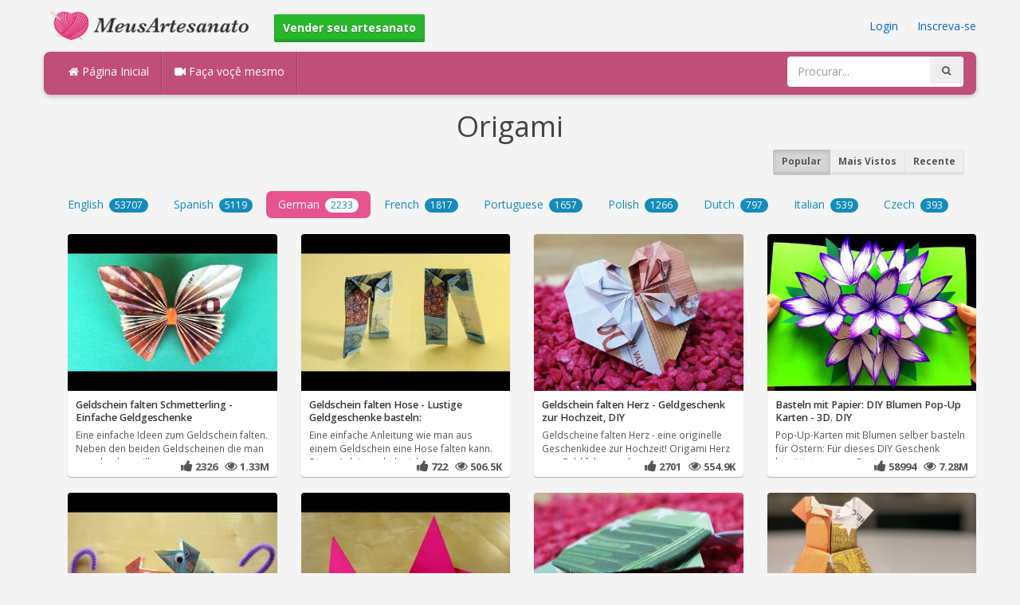

--- FILE ---
content_type: text/html; charset=utf-8
request_url: https://meusartesanato.com.br/-origami/de
body_size: 5656
content:
<!DOCTYPE html><html lang="en"><head><meta http-equiv="Content-Type" content="text/html; charset=utf-8" /><meta http-equiv="X-UA-Compatible" content="IE=edge"><meta name="viewport" content="width=device-width, initial-scale=1, maximum-scale=1, user-scalable=no"><title>Origami, Geldschein falten Schmetterling - Einfache Geldgeschenke basteln - Origami Tiere mit Geld</title><meta name="description" content="Origami, Geldschein falten Schmetterling - Einfache Geldgeschenke basteln - Origami Tiere mit Geld falten, Geldschein falten Hose - Lustige Geldgeschenke basteln: Hochzeit. Origami Kleidung aus Geld, Geldschein falten Herz - Geldgeschenk zur Hochzeit, DIY" /><meta name="keywords" content="Origami,Geldschein,falten,Schmetterling,Einfache,Geldgeschenke,basteln,Origami,Tiere,mit,Geld,falten,Geldschein,falten,Hose,Lustige,Geldgeschenke,basteln:,Hochzeit,Origami,Kleidung,aus,Geld,Geldschein,falten,Herz,Geldgeschenk,zur,Hochzeit,DIY,Origami,Tuto" /><meta name="robots" content="index, follow">        <meta name="google-site-verification" content="OVwxfMthrlNn-Y-Skpq_gt5RTDQEv0b_918YLR8DpBs" /><link href="https://meusartesanato.com.br/mob.png" rel="apple-touch-icon-precomposed" /><link href="https://meusartesanato.com.br/favicon.ico" rel="icon" /><link href="https://meusartesanato.com.br/icon.png" sizes="192x192" rel="icon" /><link rel="apple-touch-icon" href="https://meusartesanato.com.br/icon.png"><link rel="apple-touch-icon" sizes="76x76" href="https://meusartesanato.com.br/76x76.png"><link rel="apple-touch-icon" sizes="120x120" href="https://meusartesanato.com.br/120x120.png"><link rel="apple-touch-icon" sizes="152x152" href="https://meusartesanato.com.br/152x152.png"><link rel="dns-prefetch" href="https://fonts.googleapis.com"><link rel="dns-prefetch" href="https://maxcdn.bootstrapcdn.com"><link rel="dns-prefetch" href="https://cdn.meusartesanato.com.br/cores/87/tpl/web">		<link rel="stylesheet" type="text/css" href="https://cdn.meusartesanato.com.br/cores/87/tpl/web/css/bootstrap2.css"><link rel="stylesheet" type="text/css" href="https://cdn.meusartesanato.com.br/cores/87/tpl/web/css_min/default.min.css">		        <meta name="generator" content="WordPress"><meta property="og:locale" content="pt-BR"><meta property="og:type" content="article"><meta property="og:title" content="Origami - Basteln mit Papier: DIY Blumen Pop-Up Karten - 3D. DIY Geschenke zum Muttertag basteln."><meta property="og:description" content="Origami - Pop-Up-Karten mit Blumen selber basteln für Ostern: Für dieses DIY Geschenk benötigt man nur Papier. Stifte, Kleber und eine Schere. Außerdem braucht man Geduld und etwas Zeit zum Basteln dieser Karten ;-) Vor ein paar Wochen Zeit habe ich eine ähnlich"><meta property="og:url" content="https://meusartesanato.com.br/-origami/de"><meta property="og:site_name" content="MeusArtesanato.com.br"><meta property="og:updated_time" content="2017-04-23T15:16:01+00:00"><meta property="og:image" content="https://cdn.diycrafts.de/i/1/7/70/basteln-mit-papier-diy-blumen-iAnm-o.jpg"><meta property="article:publisher" content="bastelnmitpapier"><meta property="article:author" content="bastelnmitpapier"><meta property="article:section" content="Origami"><meta property="article:published_time" content="2017-04-21T23:57:09+00:00"><meta property="article:modified_time" content="2017-04-23T15:16:01+00:00"><meta property="article:tag" content="Origami"><meta name="twitter:card" content="summary_large_image"><meta name="twitter:description" content="Origami - Pop-Up-Karten mit Blumen selber basteln für Ostern: Für dieses DIY Geschenk benötigt man nur Papier. Stifte, Kleber und eine Schere. Außerdem braucht man Geduld und etwas Zeit zum Basteln dieser Karten ;-) Vor ein paar Wochen Zeit habe ich eine ähnlich"><meta name="twitter:title" content="Origami - Basteln mit Papier: DIY Blumen Pop-Up Karten - 3D. DIY Geschenke zum Muttertag basteln."><meta name="twitter:site" content="@MyCraftscom"><meta name="twitter:image" content="https://cdn.diycrafts.de/i/1/7/70/basteln-mit-papier-diy-blumen-iAnm-o.jpg"><meta name="twitter:creator" content="@MyCraftscom"></head><body role="document" >    
	<script>
		var config = {
			api_url: "https://admin.meusartesanato.com.br"
		};
	</script>
	<div class="header"><div class="container"><div class="row"><div class="col-md-6 col-sm-12 col-xs-12 header_left"><a href="https://meusartesanato.com.br" title="MeusArtesanato.com.br" class="shop_logo"><img src="https://cdn.meusartesanato.com.br/cores/87/tpl/market/img/meusartesanato.png" height="44" alt="MeusArtesanato.com.br" title="MeusArtesanato.com.br" /></a><a style="margin-left:20px;margin-top:5px" class="btn btn-success btn-sm" href="https://meusartesanato.com.br/sell"><b><i class="icon-shopping-cart" aria-hidden="true"></i> Vender seu artesanato</b></a></div><div class="col-md-6 col-sm-12 col-xs-12 header_right"><a href="https://admin.meusartesanato.com.br/login" class="js_registration mc_link" data-type="login">Login</a>&nbsp; | &nbsp;<a href="https://admin.meusartesanato.com.br/create" class="js_registration mc_link" data-type="register">Inscreva-se</a></div></div></div></div><div class="container"><!-- Static navbar --><div class="row"><nav class="navbar mc_topmenu mc_btn_shadow hidden-xs"><div class="navbar-header"><button type="button" class="navbar-toggle collapsed" data-toggle="collapse" data-target="#navbar" aria-expanded="false" aria-controls="navbar"><span class="sr-only">Toggle navigation</span><span class="icon-bar"></span><span class="icon-bar"></span><span class="icon-bar"></span></button>          </div><div id="navbar" class="navbar-collapse collapse"><ul class="nav navbar-nav">              <li class="active"><a href="https://meusartesanato.com.br" style="border-left:none;"><i class="fa fa-home"></i> Página Inicial</a></li><li><a href="https://meusartesanato.com.br/diy"><i class="fa fa-video-camera"></i> Faça voçê mesmo</a></li><li style="border-left:1px solid #c76489;padding-bottom:15px;padding-top:15px;">&nbsp;</li></ul><ul class="nav navbar-nav navbar-right"><li><form class="navbar-form" role="search" action="https://meusartesanato.com.br"><input type="hidden" value="1" name="search"><div class="input-group"><input type="text" class="form-control" placeholder="Procurar..." name="q" value=""><div class="input-group-btn"><button class="btn btn-default" type="submit"><i class="fa fa-search"></i></button></div></div></form></li></ul></div><!--/.nav-collapse --><!--/.container-fluid --></nav></div></div> <!-- /container --><div class="container"><center><h1 style="padding:0px;margin:0px;color:#444444;">Origami</h1></center><div class="row"><div class="col-md-6" style="padding-top:10px;"></div><div class="col-md-6" style="text-align:right;padding-top:10px;">			<div class="btn-group btn-group-sm" role="group" aria-label="Small button group"><a href="https://meusartesanato.com.br/-origami/de" class="btn btn-default active">Popular</a><a class="btn btn-default" href="https://meusartesanato.com.br/-origami/popular/de">Mais Vistos</a><a class="btn btn-default" href="https://meusartesanato.com.br/-origami/recent/de">Recente</a></div></div><div class="col-md-12"><ul class="nav nav-pills grey lang_results" role="tablist"><li role="presentation" ><a href="https://meusartesanato.com.br/-origami/en">English <span class="badge">53707</span></a></li><li role="presentation" ><a href="https://meusartesanato.com.br/-origami/es">Spanish <span class="badge">5119</span></a></li><li role="presentation" class="active"><a href="https://meusartesanato.com.br/-origami/de">German <span class="badge">2233</span></a></li><li role="presentation" ><a href="https://meusartesanato.com.br/-origami/fr">French <span class="badge">1817</span></a></li><li role="presentation" ><a href="https://meusartesanato.com.br/-origami/pt">Portuguese <span class="badge">1657</span></a></li><li role="presentation" ><a href="https://meusartesanato.com.br/-origami/pl">Polish <span class="badge">1266</span></a></li><li role="presentation" ><a href="https://meusartesanato.com.br/-origami/nl">Dutch <span class="badge">797</span></a></li><li role="presentation" ><a href="https://meusartesanato.com.br/-origami/it">Italian <span class="badge">539</span></a></li><li role="presentation" ><a href="https://meusartesanato.com.br/-origami/cs">Czech <span class="badge">393</span></a></li></ul></div></div><br /><div class="container"><div class="row">			<div class="col-lg-3 col-md-3 col-sm-4 col-xs-12"><div class="thumbnail"><div class="caption"><a href="https://diycrafts.de/diy/geldschein-falten-schmetterling-einfache-geldgeschenke-basteln-origami-tiere-mit-geld-falten/" title="Geldschein falten Schmetterling - Einfache Geldgeschenke basteln - Origami Tiere mit Geld falten"><img src="https://cdn.diycrafts.de/i/1/6/59/geldschein-falten-schmetterling-hj3f-m.jpg" alt="Geldschein falten Schmetterling - Einfache Geldgeschenke basteln - Origami Tiere mit Geld falten" /><h3>Geldschein falten Schmetterling - Einfache Geldgeschenke</h3></a><p>Eine einfache Ideen zum Geldschein falten. 
Neben den beiden Geldscheinen die man verschenken will</p></div><div class="ratings" style="text-align: right; padding-bottom: 4px;"><i class="fa fa-thumbs-up"></i> 2326 &nbsp; <i class="fa fa-eye"></i> 1.33M</div></div></div>			<div class="col-lg-3 col-md-3 col-sm-4 col-xs-12"><div class="thumbnail"><div class="caption"><a href="https://diycrafts.de/diy/geldschein-falten-hose-lustige-geldgeschenke-basteln-hochzeit-origami-kleidung-aus-geld-1/" title="Geldschein falten Hose - Lustige Geldgeschenke basteln: Hochzeit. Origami Kleidung aus Geld"><img src="https://cdn.diycrafts.de/i/1/6/59/geldschein-falten-hose-lustige-hj19-m.jpg" alt="Geldschein falten Hose - Lustige Geldgeschenke basteln: Hochzeit. Origami Kleidung aus Geld" /><h3>Geldschein falten Hose - Lustige Geldgeschenke basteln:</h3></a><p>Eine einfache Anleitung wie man aus einem Geldschein eine Hose falten kann. 

Diese Anleitung habe ich</p></div><div class="ratings" style="text-align: right; padding-bottom: 4px;"><i class="fa fa-thumbs-up"></i> 722 &nbsp; <i class="fa fa-eye"></i> 506.5K</div></div></div>			<div class="col-lg-3 col-md-3 col-sm-4 col-xs-12"><div class="thumbnail"><div class="caption"><a href="https://diycrafts.de/diy/geldschein-falten-herz-geldgeschenk-zur-hochzeit-diy-origami-tutorial-deutsch-traudirwaszu/" title="Geldschein falten Herz - Geldgeschenk zur Hochzeit, DIY Origami Tutorial Deutsch #TrauDirWasZu"><img src="https://cdn.diycrafts.de/i/1/2/52/geldschein-falten-herz-bXi5-m.jpg" alt="Geldschein falten Herz - Geldgeschenk zur Hochzeit, DIY Origami Tutorial Deutsch #TrauDirWasZu" /><h3>Geldschein falten Herz - Geldgeschenk zur Hochzeit, DIY</h3></a><p>Geldscheine falten Herz - eine originelle Geschenkidee zur Hochzeit! Origami Herz aus Geld falten und</p></div><div class="ratings" style="text-align: right; padding-bottom: 4px;"><i class="fa fa-thumbs-up"></i> 2701 &nbsp; <i class="fa fa-eye"></i> 554.9K</div></div></div>			<div class="col-lg-3 col-md-3 col-sm-4 col-xs-12"><div class="thumbnail"><div class="caption"><a href="https://diycrafts.de/diy/basteln-mit-papier-diy-blumen-pop-up-karten-3d-diy-geschenke-zum-muttertag-basteln-origami/" title="Basteln mit Papier: DIY Blumen Pop-Up Karten - 3D. DIY Geschenke zum Muttertag basteln. Origami"><img src="https://cdn.diycrafts.de/i/1/7/70/basteln-mit-papier-diy-blumen-iAnm-m.jpg" alt="Basteln mit Papier: DIY Blumen Pop-Up Karten - 3D. DIY Geschenke zum Muttertag basteln. Origami" /><h3>Basteln mit Papier: DIY Blumen Pop-Up Karten - 3D. DIY</h3></a><p>Pop-Up-Karten mit Blumen selber basteln für Ostern:

Für dieses DIY Geschenk benötigt man nur Papier.</p></div><div class="ratings" style="text-align: right; padding-bottom: 4px;"><i class="fa fa-thumbs-up"></i> 58994 &nbsp; <i class="fa fa-eye"></i> 7.28M</div></div></div>			<div class="col-lg-3 col-md-3 col-sm-4 col-xs-12"><div class="thumbnail"><div class="caption"><a href="https://diycrafts.de/diy/geldschein-falten-maus-maus-mit-geld-falten-geldgeschenke-basteln-hochzeit-origami/" title="Geldschein falten Maus - Maus mit Geld falten - Geldgeschenke basteln - Hochzeit - Origami"><img src="https://cdn.diycrafts.de/i/1/6/59/geldschein-falten-maus-maus-mit-hj6A-m.jpg" alt="Geldschein falten Maus - Maus mit Geld falten - Geldgeschenke basteln - Hochzeit - Origami" /><h3>Geldschein falten Maus - Maus mit Geld falten -</h3></a><p>Eine Anleitung wie man mit einem Geldschein eine Maus falten kann.

Für dies Maus aus einem Geldschein</p></div><div class="ratings" style="text-align: right; padding-bottom: 4px;"><i class="fa fa-thumbs-up"></i> 93 &nbsp; <i class="fa fa-eye"></i> 48K</div></div></div>			<div class="col-lg-3 col-md-3 col-sm-4 col-xs-12"><div class="thumbnail"><div class="caption"><a href="https://diycrafts.de/diy/origami-segelboot-falten-einfaches-origami-schiff-basteln-mit-papier-boot-basteln-mit-kindern/" title="Origami Segelboot falten - Einfaches Origami Schiff basteln mit Papier - Boot Basteln mit Kindern"><img src="https://cdn.diycrafts.de/i/1/7/13/origami-segelboot-falten-hRyt-m.jpg" alt="Origami Segelboot falten - Einfaches Origami Schiff basteln mit Papier - Boot Basteln mit Kindern" /><h3>Origami Segelboot falten - Einfaches Origami Schiff basteln</h3></a><p>Origami Segelboot falten: Anleitung für ein einfaches Origami Schiff zum basteln mit Papier

Um dieses</p></div><div class="ratings" style="text-align: right; padding-bottom: 4px;"><i class="fa fa-thumbs-up"></i> 266 &nbsp; <i class="fa fa-eye"></i> 117.3K</div></div></div>			<div class="col-lg-3 col-md-3 col-sm-4 col-xs-12"><div class="thumbnail"><div class="caption"><a href="https://diycrafts.de/diy/geldscheine-falten-schildkrote-originelles-geldgeschenk-origami-schildkrote-falten-diy-2/" title="Geldscheine falten Schildkröte, originelles Geldgeschenk, Origami Schildkröte falten, DIY"><img src="https://cdn.diycrafts.de/i/1/2/53/geldscheine-falten-schildkrote-bX1x-m.jpg" alt="Geldscheine falten Schildkröte, originelles Geldgeschenk, Origami Schildkröte falten, DIY" /><h3>Geldscheine falten Schildkröte, originelles Geldgeschenk,</h3></a><p>Geldschein falten Schildkröte, Tiere aus Geld falten: Eine Origami Schildkröte aus einem Geldschein</p></div><div class="ratings" style="text-align: right; padding-bottom: 4px;"><i class="fa fa-thumbs-up"></i> 404 &nbsp; <i class="fa fa-eye"></i> 139.4K</div></div></div>			<div class="col-lg-3 col-md-3 col-sm-4 col-xs-12"><div class="thumbnail"><div class="caption"><a href="https://diycrafts.de/diy/geldgeschenke-hochzeit-kleid-aus-geldschein-falten/" title="Geldgeschenke Hochzeit, Kleid aus Geldschein falten"><img src="https://cdn.diycrafts.de/i/1/5/38/geldgeschenke-hochzeit-kleid-aus-fBvz-m.jpg" alt="Geldgeschenke Hochzeit, Kleid aus Geldschein falten" /><h3>Geldgeschenke Hochzeit, Kleid aus Geldschein falten</h3></a><p>Geldgeschenke zur Hochzeit, Kleid aus Geldschein falten: DIY Hochzeitskleid als Geldgeschenk fürs</p></div><div class="ratings" style="text-align: right; padding-bottom: 4px;"><i class="fa fa-thumbs-up"></i> 2062 &nbsp; <i class="fa fa-eye"></i> 353.9K</div></div></div>			<div class="col-lg-3 col-md-3 col-sm-4 col-xs-12"><div class="thumbnail"><div class="caption"><a href="https://diycrafts.de/diy/papierflieger-selbst-basteln-papierflugzeug-falten-beste-origami-flugzeug-f-15-eagle/" title="Papierflieger selbst basteln. Papierflugzeug falten - Beste Origami Flugzeug  | F-15 Eagle"><img src="https://cdn.diycrafts.de/i/1/7/12/papierflieger-selbst-basteln-hRdL-m.jpg" alt="Papierflieger selbst basteln. Papierflugzeug falten - Beste Origami Flugzeug  | F-15 Eagle" /><h3>Papierflieger selbst basteln. Papierflugzeug falten - Beste</h3></a><p>Papierflugzeug Anleitung / Wie man einen Papierflieger zu machen

✈ Komplexitätsgrad: Medium
✈</p></div><div class="ratings" style="text-align: right; padding-bottom: 4px;"><i class="fa fa-thumbs-up"></i> 459 &nbsp; <i class="fa fa-eye"></i> 122K</div></div></div>			<div class="col-lg-3 col-md-3 col-sm-4 col-xs-12"><div class="thumbnail"><div class="caption"><a href="https://diycrafts.de/diy/diy-geldschein-origami-vogel-geschenkidee/" title="DIY Geldschein Origami Vogel - Geschenkidee"><img src="https://cdn.diycrafts.de/i/1/2/49/diy-geldschein-origami-vogel-bUwG-m.jpg" alt="DIY Geldschein Origami Vogel - Geschenkidee" /><h3>DIY Geldschein Origami Vogel - Geschenkidee</h3></a><p>Geldgeschenke können auch kreativ sein und besonders mag ich Geldschein-Origami!

Zur Videoanleitung</p></div><div class="ratings" style="text-align: right; padding-bottom: 4px;"><i class="fa fa-thumbs-up"></i> 1843 &nbsp; <i class="fa fa-eye"></i> 492.2K</div></div></div>			<div class="col-lg-3 col-md-3 col-sm-4 col-xs-12"><div class="thumbnail"><div class="caption"><a href="https://diycrafts.de/diy/sterne-basteln-kleinen-origami-stern-fur-weihnachten-falten-weihnachtsstern/" title="Sterne basteln - Kleinen Origami Stern für Weihnachten falten - Weihnachtsstern"><img src="https://cdn.diycrafts.de/i/1/4/62/sterne-basteln-kleinen-origami-eCSm-m.jpg" alt="Sterne basteln - Kleinen Origami Stern für Weihnachten falten - Weihnachtsstern" /><h3>Sterne basteln - Kleinen Origami Stern für Weihnachten</h3></a><p>Für diesen leichten Origami Sterne benötigt man lediglich einen Papierstreifen und einen runden Stift.</p></div><div class="ratings" style="text-align: right; padding-bottom: 4px;"><i class="fa fa-thumbs-up"></i> 587 &nbsp; <i class="fa fa-eye"></i> 113.5K</div></div></div>			<div class="col-lg-3 col-md-3 col-sm-4 col-xs-12"><div class="thumbnail"><div class="caption"><a href="https://diycrafts.de/diy/geldschein-falten-zahl-3-origami-geldgeschenk-tutorial-nummer-3-10/" title="Geldschein falten Zahl 3 - Origami Geldgeschenk Tutorial - Nummer 3.10"><img src="https://cdn.diycrafts.de/i/1/4/72/geldschein-falten-zahl-3-eLpV-m.jpg" alt="Geldschein falten Zahl 3 - Origami Geldgeschenk Tutorial - Nummer 3.10" /><h3>Geldschein falten Zahl 3 - Origami Geldgeschenk Tutorial -</h3></a><p>Geldscheine falten Zahl 3 - Tutorial zum Falten eines Origami Geldgeschenks aus Euro-Scheinen: So</p></div><div class="ratings" style="text-align: right; padding-bottom: 4px;"><i class="fa fa-thumbs-up"></i> 377 &nbsp; <i class="fa fa-eye"></i> 75.8K</div></div></div>			<div class="col-lg-3 col-md-3 col-sm-4 col-xs-12"><div class="thumbnail"><div class="caption"><a href="https://diycrafts.de/diy/diy-origami-modular-osterei-3d-geschenk-zu-ostern-anleitung-easter-egg-tutorial-gift-ideas/" title="DIY Origami (Modular) Osterei 3D Geschenk zu Ostern Anleitung, EASTER EGG TUTORIAL GIFT IDEAS"><img src="https://cdn.diycrafts.de/i/1/7/65/diy-origami-modular-osterei-3d-i6gz-m.jpg" alt="DIY Origami (Modular) Osterei 3D Geschenk zu Ostern Anleitung, EASTER EGG TUTORIAL GIFT IDEAS" /><h3>DIY Origami (Modular) Osterei 3D Geschenk zu Ostern</h3></a><p>DIY Origami (Modular) 3D Osterei, Osterschmuck, deutsche Anleitung. Selbst gemachte Bastelanleitung,</p></div><div class="ratings" style="text-align: right; padding-bottom: 4px;"><i class="fa fa-thumbs-up"></i> 1511 &nbsp; <i class="fa fa-eye"></i> 217.5K</div></div></div>			<div class="col-lg-3 col-md-3 col-sm-4 col-xs-12"><div class="thumbnail"><div class="caption"><a href="https://diycrafts.de/diy/weihnachtssterne-basteln-weihnachten-basteln-mit-papier/" title="Weihnachtssterne basteln - Weihnachten basteln mit Papier"><img src="https://cdn.diycrafts.de/i/1/2/66/weihnachtssterne-basteln-chnD-m.jpg" alt="Weihnachtssterne basteln - Weihnachten basteln mit Papier" /><h3>Weihnachtssterne basteln - Weihnachten basteln mit Papier</h3></a><p>Weihnachtssterne basteln - Mit Papier für Weihnachten einen Origami Stern basteln.

Ein</p></div><div class="ratings" style="text-align: right; padding-bottom: 4px;"><i class="fa fa-thumbs-up"></i> 797 &nbsp; <i class="fa fa-eye"></i> 227.3K</div></div></div>			<div class="col-lg-3 col-md-3 col-sm-4 col-xs-12"><div class="thumbnail"><div class="caption"><a href="https://diycrafts.de/diy/origami-umschlag-stern-star-envelope-faltanleitung-live-erklart/" title="Origami Umschlag Stern: Star Envelope - Faltanleitung (Live erklärt)"><img src="https://cdn.diycrafts.de/i/1/2/51/origami-umschlag-stern-star-bW48-m.jpg" alt="Origami Umschlag Stern: Star Envelope - Faltanleitung (Live erklärt)" /><h3>Origami Umschlag Stern: Star Envelope - Faltanleitung (Live</h3></a><p>Dieser Origami Umschlag hat ein Stern als Muster und eignet sich deshalb wunderbar als weihnachtliche</p></div><div class="ratings" style="text-align: right; padding-bottom: 4px;"> &nbsp; <i class="fa fa-eye"></i> 31.8K</div></div></div>			<div class="col-lg-3 col-md-3 col-sm-4 col-xs-12"><div class="thumbnail"><div class="caption"><a href="https://diycrafts.de/diy/geldschein-falten-herz-geldgeschenke-hochzeit-basteln-geld-falten-herz-diy-origami-geschenk/" title="Geldschein falten Herz: Geldgeschenke Hochzeit basteln - Geld falten Herz - DIY Origami Geschenk"><img src="https://cdn.diycrafts.de/i/1/6/14/geldschein-falten-herz-g9Ah-m.jpg" alt="Geldschein falten Herz: Geldgeschenke Hochzeit basteln - Geld falten Herz - DIY Origami Geschenk" /><h3>Geldschein falten Herz: Geldgeschenke Hochzeit basteln -</h3></a><p>Eine Anleitung wie man aus einem Geldschein ein Herz falten kann. 

Dieses Herz habe ich schon mit 5,</p></div><div class="ratings" style="text-align: right; padding-bottom: 4px;"><i class="fa fa-thumbs-up"></i> 192 &nbsp; <i class="fa fa-eye"></i> 125.6K</div></div></div>			<div class="col-lg-3 col-md-3 col-sm-4 col-xs-12"><div class="thumbnail"><div class="caption"><a href="https://diycrafts.de/diy/papierflieger-selbst-basteln-papierflugzeug-falten-beste-origami-flugzeug-jas-37-viggen/" title="Papierflieger selbst basteln. Papierflugzeug falten - Beste Origami Flugzeug | JAS 37 Viggen"><img src="https://cdn.diycrafts.de/i/1/7/54/papierflieger-selbst-basteln-iwQS-m.jpg" alt="Papierflieger selbst basteln. Papierflugzeug falten - Beste Origami Flugzeug | JAS 37 Viggen" /><h3>Papierflieger selbst basteln. Papierflugzeug falten - Beste</h3></a><p>Papierflieger selbst basteln. Papierflugzeug falten - Beste Origami Flugzeug - JAS 37 Viggen</p></div><div class="ratings" style="text-align: right; padding-bottom: 4px;"><i class="fa fa-thumbs-up"></i> 48 &nbsp; <i class="fa fa-eye"></i> 8.6K</div></div></div>			<div class="col-lg-3 col-md-3 col-sm-4 col-xs-12"><div class="thumbnail"><div class="caption"><a href="https://diycrafts.de/diy/papierflieger-selbst-basteln-papierflugzeug-falten-beste-origami-flugzeug-eurofighter/" title="Papierflieger selbst basteln. Papierflugzeug falten - Beste Origami Flugzeug | Eurofighter"><img src="https://cdn.diycrafts.de/i/1/7/13/papierflieger-selbst-basteln-hRAP-m.jpg" alt="Papierflieger selbst basteln. Papierflugzeug falten - Beste Origami Flugzeug | Eurofighter" /><h3>Papierflieger selbst basteln. Papierflugzeug falten - Beste</h3></a><p>Papierflieger selbst basteln. Papierflugzeug falten - Beste Origami Flugzeug 


✈ Komplexitätsgrad:</p></div><div class="ratings" style="text-align: right; padding-bottom: 4px;"><i class="fa fa-thumbs-up"></i> 98 &nbsp; <i class="fa fa-eye"></i> 19.7K</div></div></div>			<div class="col-lg-3 col-md-3 col-sm-4 col-xs-12"><div class="thumbnail"><div class="caption"><a href="https://diycrafts.de/diy/origami-blume-falten-diy-origami-flower/" title="Origami Blume falten. DIY -Origami Flower"><img src="https://cdn.diycrafts.de/i/1/5/11/origami-blume-falten-diy-fqpR-m.jpg" alt="Origami Blume falten. DIY -Origami Flower" /><h3>Origami Blume falten. DIY -Origami Flower</h3></a><p>Eine schöne und einfache Origami Blume</p></div><div class="ratings" style="text-align: right; padding-bottom: 4px;"><i class="fa fa-thumbs-up"></i> 34 &nbsp; <i class="fa fa-eye"></i> 8.5K</div></div></div>			<div class="col-lg-3 col-md-3 col-sm-4 col-xs-12"><div class="thumbnail"><div class="caption"><a href="https://diycrafts.de/diy/origami-taube-falten-mit-papier-einfachen-diy-vogel-basteln-mit-kinder-tiere-ideen/" title="Origami Taube falten mit Papier - Einfachen DIY Vogel basteln mit Kinder - Tiere - Ideen"><img src="https://cdn.diycrafts.de/i/1/6/52/origami-taube-falten-mit-papier-hezk-m.jpg" alt="Origami Taube falten mit Papier - Einfachen DIY Vogel basteln mit Kinder - Tiere - Ideen" /><h3>Origami Taube falten mit Papier - Einfachen DIY Vogel</h3></a><p>Diese Origami Taube ist einfach zu falten und eignet sich deshalb meiner Meinung zum Basteln mit</p></div><div class="ratings" style="text-align: right; padding-bottom: 4px;"><i class="fa fa-thumbs-up"></i> 623 &nbsp; <i class="fa fa-eye"></i> 171.9K</div></div></div>			<div class="col-lg-3 col-md-3 col-sm-4 col-xs-12"><div class="thumbnail"><div class="caption"><a href="https://diycrafts.de/diy/servietten-falten-rose-origami-rose-basteln-mit-servietten-diy-geschenkideen/" title="Servietten falten Rose - Origami Rose basteln mit Servietten - DIY Geschenkideen"><img src="https://cdn.diycrafts.de/i/1/6/73/servietten-falten-rose-origami-huLM-m.jpg" alt="Servietten falten Rose - Origami Rose basteln mit Servietten - DIY Geschenkideen" /><h3>Servietten falten Rose - Origami Rose basteln mit Servietten</h3></a><p>Eine einfache Art und Weise wie man Servietten falten kann. Für diese Rose benötigt man lediglich eine</p></div><div class="ratings" style="text-align: right; padding-bottom: 4px;"><i class="fa fa-thumbs-up"></i> 3237 &nbsp; <i class="fa fa-eye"></i> 583.8K</div></div></div>			<div class="col-lg-3 col-md-3 col-sm-4 col-xs-12"><div class="thumbnail"><div class="caption"><a href="https://diycrafts.de/diy/maus-falten-geld-falten-geldgeschenk-origami-geschenke/" title="Maus falten - Geld falten - Geldgeschenk - Origami Geschenke"><img src="https://cdn.diycrafts.de/i/1/2/48/maus-falten-geld-falten-bTRb-m.jpg" alt="Maus falten - Geld falten - Geldgeschenk - Origami Geschenke" /><h3>Maus falten - Geld falten - Geldgeschenk - Origami Geschenke</h3></a><p>Wie faltet man aus 5 Euro Scheinen eine Maus.

Verwendete Materialien:
Wollfaden:
&nbsp;...&nbsp;

"K</p></div><div class="ratings" style="text-align: right; padding-bottom: 4px;"><i class="fa fa-thumbs-up"></i> 55 &nbsp; <i class="fa fa-eye"></i> 86.8K</div></div></div>			<div class="col-lg-3 col-md-3 col-sm-4 col-xs-12"><div class="thumbnail"><div class="caption"><a href="https://diycrafts.de/diy/servietten-falten-weihnachten-tanne-tischdeko-weihnachten-origami-mit-servietten-diy/" title="Servietten falten: Weihnachten - Tanne - Tischdeko Weihnachten - Origami mit Servietten - DIY"><img src="https://cdn.diycrafts.de/i/1/6/87/servietten-falten-weihnachten-h63q-m.jpg" alt="Servietten falten: Weihnachten - Tanne - Tischdeko Weihnachten - Origami mit Servietten - DIY" /><h3>Servietten falten: Weihnachten - Tanne - Tischdeko</h3></a><p>Servietten falten Weihnachten:
Eine Anleitung wie man aus Papierservietten oder Stoffservietten eine</p></div><div class="ratings" style="text-align: right; padding-bottom: 4px;"><i class="fa fa-thumbs-up"></i> 17833 &nbsp; <i class="fa fa-eye"></i> 3.94M</div></div></div>			<div class="col-lg-3 col-md-3 col-sm-4 col-xs-12"><div class="thumbnail"><div class="caption"><a href="https://diycrafts.de/diy/origami-schwan-falten-basteln-mit-papier-diy-geschenkideen-bastelideen/" title="Origami Schwan falten - Basteln mit Papier - DIY Geschenkideen - Bastelideen"><img src="https://cdn.diycrafts.de/i/1/5/35/origami-schwan-falten-basteln-f9aj-m.jpg" alt="Origami Schwan falten - Basteln mit Papier - DIY Geschenkideen - Bastelideen" /><h3>Origami Schwan falten - Basteln mit Papier - DIY</h3></a><p>Origami Schwan: Ein Faltanleitung für dieses Origami Tier das sich als  Osterdeko und Frühlingsdeko</p></div><div class="ratings" style="text-align: right; padding-bottom: 4px;"><i class="fa fa-thumbs-up"></i> 56025 &nbsp; <i class="fa fa-eye"></i> 11.22M</div></div></div></div><div class="c"></div><div id="pages">Página:<span class="btn btn-default active">1</span><a class="btn btn-default" href="https://meusartesanato.com.br/-origami/2/de">2</a><a class="btn btn-default" href="https://meusartesanato.com.br/-origami/3/de">3</a><a class="btn btn-default" href="https://meusartesanato.com.br/-origami/4/de">4</a><a class="btn btn-default" href="https://meusartesanato.com.br/-origami/5/de">5</a><a class="btn btn-default" href="https://meusartesanato.com.br/-origami/6/de">6</a><a class="btn btn-default" href="https://meusartesanato.com.br/-origami/7/de">7</a><a class="btn btn-default" href="https://meusartesanato.com.br/-origami/8/de">8</a><a class="btn btn-default" href="https://meusartesanato.com.br/-origami/9/de">9</a><a class="btn btn-default" href="https://meusartesanato.com.br/-origami/10/de">10</a><a class="btn btn-default" href="https://meusartesanato.com.br/-origami/11/de">11</a><a class="btn btn-default" href="https://meusartesanato.com.br/-origami/2/de">Próximo &raquo;</a></div></div><div class="container footer"><div class="row"><div class="col-sm-8" style="text-align:left;"> MeusArtesanato.com.br v2.1 - All images & DIY © their respective owners - <a href="https://meusartesanato.com.br/legal/privacy">Privacy</a> - <a href="https://meusartesanato.com.br/legal/terms">Terms of Use</a> - <a href="https://admin.meusartesanato.com.br/contact" style="font-weight:bold;">Contatar o suporte</a><br /></div></div><script id="js_tpl_modal" type="text/html"><div class="js_popup_header"><div class="popup_swipe_down"><div class="swipe_down_over"></div></div><div class="md_popup_header js_header_btn"></div></div><!--by default display is flex, but we can add class "display_block"--><div class="js_md_popup_body md_popup_body display_block"><%=content%></div><div class="md_popup_buttons js_footer_btn"></div></script>	<script type="text/javascript" src="https://cdn.meusartesanato.com.br/cores/87/tpl/web/js/jquery-1.11.3.min.js"></script><script type="text/javascript" src="https://cdn.meusartesanato.com.br/cores/87/tpl/web/js/bootstrap.min.js"></script><script type="text/javascript" src="https://cdn.meusartesanato.com.br/cores/87/tpl/web/js_min/default.min.js"></script><link rel="stylesheet" href="https://maxcdn.bootstrapcdn.com/font-awesome/4.5.0/css/font-awesome.min.css"><script defer src="https://static.cloudflareinsights.com/beacon.min.js/vcd15cbe7772f49c399c6a5babf22c1241717689176015" integrity="sha512-ZpsOmlRQV6y907TI0dKBHq9Md29nnaEIPlkf84rnaERnq6zvWvPUqr2ft8M1aS28oN72PdrCzSjY4U6VaAw1EQ==" data-cf-beacon='{"version":"2024.11.0","token":"b39e8a3f0e874f599364a24096192f28","r":1,"server_timing":{"name":{"cfCacheStatus":true,"cfEdge":true,"cfExtPri":true,"cfL4":true,"cfOrigin":true,"cfSpeedBrain":true},"location_startswith":null}}' crossorigin="anonymous"></script>
</body></html>